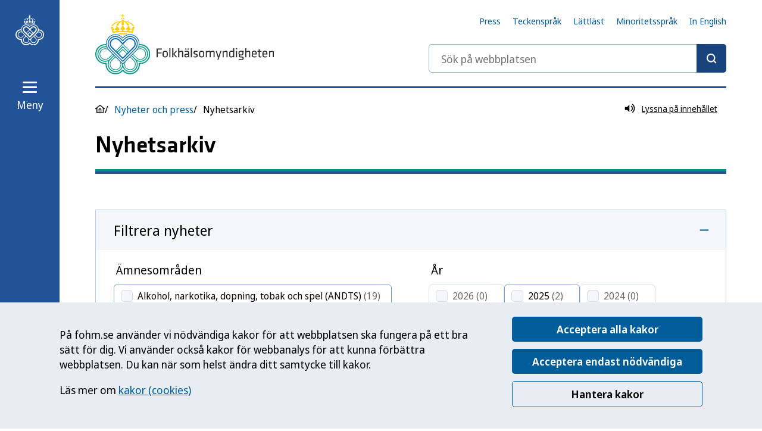

--- FILE ---
content_type: text/html; charset=utf-8
request_url: https://www.folkhalsomyndigheten.se/nyheter-och-press/nyhetsarkiv/?amp%3Bpage=2&page=1&year=2019&topic=mikrobiologi-och-laboratorieanalyser&newsType=opinion
body_size: 10234
content:

<!DOCTYPE HTML>
<html lang="sv">
<head>
    
<title>Nyhetsarkiv &#x2014; Folkh&#xE4;lsomyndigheten</title>
<meta charset="utf-8" />
<meta name="viewport" content="width=device-width, initial-scale=1" />
    <meta name="description" content="V&amp;auml;lkommen till Folkh&amp;auml;lsomyndighetens nyheter. H&amp;auml;r hittar du v&amp;aring;ra pressmeddelanden, nyheter, pressinbjudningar. Vill du ha hj&amp;auml;lp med pressfr&amp;aring;gor, kontakta presstj&amp;auml;nsten, 010-205 21 00." />
    <link href="https://www.folkhalsomyndigheten.se/nyheter-och-press/nyhetsarkiv/" rel="canonical" />
    <link rel="alternate" type="application/rss+xml" title="Alla nyheter" href="https://www.folkhalsomyndigheten.se/nyheter-och-press/nyhetsarkiv/?syndication=rss" />
    <meta property="og:title" content="Nyhetsarkiv" />
    <meta name="og:description" content="V&amp;auml;lkommen till Folkh&amp;auml;lsomyndighetens nyheter. H&amp;auml;r hittar du v&amp;aring;ra pressmeddelanden, nyheter, pressinbjudningar. Vill du ha hj&amp;auml;lp med pressfr&amp;aring;gor, kontakta presstj&amp;auml;nsten, 010-205 21 00." />
    <meta property="og:type" content="article" />
    <meta property="og:url" content="https://www.folkhalsomyndigheten.se/nyheter-och-press/nyhetsarkiv/" />
    <meta property="og:image" content="https://www.folkhalsomyndigheten.se/mainweb/dist/images/share.png" />
    <meta name="pagetype" content="NewsListPage" />
    <meta name="google-site-verification" content="RuQQX1IUH0adoizeswjcNOpDYDk31OcYuLM5oNxNDPg" />

    <link rel="stylesheet" href="/Mainweb/dist/main.BmdEv3LY.css" nonce="ZTbp7w2D0p6qoGRGirdlOBEcmr/B5XrXDFN0cMqc9Q8=" />
    <link rel="stylesheet" media="print" href="/Mainweb/dist/print.DsW7A0E3.css" nonce="ZTbp7w2D0p6qoGRGirdlOBEcmr/B5XrXDFN0cMqc9Q8=" />
    <script id="Cookiebot" src="https://consent.cookiebot.com/uc.js" data-culture="sv" data-cbid="68414d2b-7cf3-4a24-9f87-f21e661abd48" data-blockingmode="auto" nonce="ZTbp7w2D0p6qoGRGirdlOBEcmr/B5XrXDFN0cMqc9Q8="></script>

    <!-- RekAI -->
    
<script data-cookieconsent="statistics" data-useconsent="true" defer src="https://static.rekai.se/5bd63f3a.js" nonce="ZTbp7w2D0p6qoGRGirdlOBEcmr/B5XrXDFN0cMqc9Q8="></script>
<script data-cookieconsent="statistics" src="https://static.rekai.se/addon/v3/rekai_autocomplete.min.js" nonce="ZTbp7w2D0p6qoGRGirdlOBEcmr/B5XrXDFN0cMqc9Q8="></script>
 
    <!-- End RekAI -->

    <!-- Extellio Tag Manager -->
    
<script data-cookieconsent="statistics" async id="ExtellioTagManager" nonce="ZTbp7w2D0p6qoGRGirdlOBEcmr/B5XrXDFN0cMqc9Q8=">
    var _mtm = window._mtm = window._mtm || [];
    _mtm.push({ 'mtm.startTime': (new Date().getTime()), 'event': 'mtm.Start' });

    function extellioCookieBotConsent(e) {
        if (Cookiebot.consent.statistics) {
            var d = document,
                g = d.createElement('script'),
                s = d.getElementsByTagName('script')[0];

            g.async = true;
            g.src = 'https://m.extellio.com/js/container_iYmZShdE.js';
            s.parentNode.insertBefore(g, s);

            g.onload = async function () {
                try {
                    // Wait for Extellio to initialize
                    await waitForExtellio();

                    window.extellio_actions.push(['rememberCookieConsentGiven']);
                } catch (error) {
                    console.error('Extellio failed to initialize:', error);
                }
            };
        } else {
            if (window.extellio && window.extellio_actions) {
                window.extellio_actions.push(['forgetCookieConsentGiven']);
            }
        }
    }

    async function waitForExtellio(maxRetries = 15, interval = 100) {
        let retries = 0;
        while (retries < maxRetries) {
            if (window.extellio && window.extellio_actions) {
                return;
            }
            await new Promise(resolve => setTimeout(resolve, interval));
            retries++;
        }
        throw new Error('Extellio did not initialize in time');
    }

    window.addEventListener('CookiebotOnAccept', extellioCookieBotConsent);
    window.addEventListener('CookiebotOnDecline', extellioCookieBotConsent);
</script>
    <!-- End Extellio Tag Manager -->
    
</head>
<body class="no-js  ">
    
    <nav class="focus-nav" aria-label="Hoppa till innehåll">
        <a href="#pageHeading" class="focus-nav__link">Till innehållet</a>
    </nav>
    

<nav class="navbar " aria-label="Navigeringsfält">
    <figure class="navbar__logo">
        <img src="/mainweb/dist/images/fohm-mobile-logo-white.svg" alt="Folkhälsomyndighetens logotyp" />
    </figure>
    <a class="navbar__logo navbar__logo--desktop" href="/" aria-label="Till startsidan, Folkhälsomyndigheten">
        <svg class="icon" aria-hidden="true"><use xlink:href="/Mainweb/dist/sprite.symbol.CxmZ_K63.svg#branding-symbol"></use></svg>
    </a>
    <div class="navbar__content">
            <form action="/sok/" method="GET" role="search" class="navbar__search-form h-hidden-medium-down" aria-label="Sök på webbplatsen">
                <div class="input input--search input--theme-blue">
                    <label for="page-search-sticky" class="h-visually-hidden">Sök på webbplatsen</label>
                    <input type="search" id="page-search-sticky" class="input__input" placeholder="Sök på webbplatsen">
                    <button type="submit" class="input__submit-btn" aria-label="Sök"></button>
                </div>
            </form>
        <button id="navbar-menu-toggle" aria-controls="navbar-flyout" aria-haspopup="true" aria-expanded="false" class="menu-toggle menu-toggle--light navbar__menu-toggle">
            <svg class="icon menu-toggle__icon menu-toggle__icon--closed" aria-hidden="true"><use xlink:href="/Mainweb/dist/sprite.symbol.CxmZ_K63.svg#hamburger"></use></svg>
            <svg class="icon menu-toggle__icon menu-toggle__icon--open" aria-hidden="true"><use xlink:href="/Mainweb/dist/sprite.symbol.CxmZ_K63.svg#cross"></use></svg>
            <span class="menu-toggle__label menu-toggle__label--closed">Meny</span>
            <span class="menu-toggle__label menu-toggle__label--open">Stäng</span>
        </button>
            <a href="?nav-open=true" class="menu-toggle__no-js menu-toggle__no-js--light">
                <svg class="icon menu-toggle__icon" aria-hidden="true"><use xlink:href="/Mainweb/dist/sprite.symbol.CxmZ_K63.svg#hamburger"></use></svg>
                <span class="menu-toggle__label">Meny</span>
            </a>
     </div>
</nav>
<div id="navbar-flyout" class="flyout ">
    <div class="navbar__inner">
        <nav class="menu" aria-label="Huvudmeny">
            


<ul class="menu__list menu__list--level-1">
            <li class="menu__item  ">
            <div class="menu__item-content">
                <a class="menu__link" href="/folkhalsorapportering-statistik/" >Statistik och data</a>
                    <button class="menu__item-toggle" aria-expanded="false" 
                        data-aria-controls="submenu-content-18918" 
                        data-submenu-endpoint="loadnavigationfragment?id=18918&amp;level=2"
                        data-expanded-false-label="Öppna undermeny för Statistik och data"
                        data-expanded-true-label="Stäng undermeny för Statistik och data">
                        <svg class="icon menu__item-toggle-icon menu__item-toggle-icon--plus">
                            <use xlink:href="/Mainweb/dist/sprite.symbol.CxmZ_K63.svg#plus"></use>
                        </svg>
                        <svg class="icon menu__item-toggle-icon menu__item-toggle-icon--minus">
                            <use xlink:href="/Mainweb/dist/sprite.symbol.CxmZ_K63.svg#minus"></use>
                        </svg>
                        <span class="h-visually-hidden menu__item-toggle-expanded-label">Öppna undermeny för Statistik och data</span>
                    </button>
            </div>
        </li>
        <li class="menu__item  ">
            <div class="menu__item-content">
                <a class="menu__link" href="/livsvillkor-levnadsvanor/" >Livsvillkor och levnadsvanor</a>
                    <button class="menu__item-toggle" aria-expanded="false" 
                        data-aria-controls="submenu-content-18919" 
                        data-submenu-endpoint="loadnavigationfragment?id=18919&amp;level=2"
                        data-expanded-false-label="Öppna undermeny för Livsvillkor och levnadsvanor"
                        data-expanded-true-label="Stäng undermeny för Livsvillkor och levnadsvanor">
                        <svg class="icon menu__item-toggle-icon menu__item-toggle-icon--plus">
                            <use xlink:href="/Mainweb/dist/sprite.symbol.CxmZ_K63.svg#plus"></use>
                        </svg>
                        <svg class="icon menu__item-toggle-icon menu__item-toggle-icon--minus">
                            <use xlink:href="/Mainweb/dist/sprite.symbol.CxmZ_K63.svg#minus"></use>
                        </svg>
                        <span class="h-visually-hidden menu__item-toggle-expanded-label">Öppna undermeny för Livsvillkor och levnadsvanor</span>
                    </button>
            </div>
        </li>
        <li class="menu__item  ">
            <div class="menu__item-content">
                <a class="menu__link" href="/mikrobiologi-laboratorieanalyser/" >Mikrobiologi och laboratorieanalyser</a>
                    <button class="menu__item-toggle" aria-expanded="false" 
                        data-aria-controls="submenu-content-18920" 
                        data-submenu-endpoint="loadnavigationfragment?id=18920&amp;level=2"
                        data-expanded-false-label="Öppna undermeny för Mikrobiologi och laboratorieanalyser"
                        data-expanded-true-label="Stäng undermeny för Mikrobiologi och laboratorieanalyser">
                        <svg class="icon menu__item-toggle-icon menu__item-toggle-icon--plus">
                            <use xlink:href="/Mainweb/dist/sprite.symbol.CxmZ_K63.svg#plus"></use>
                        </svg>
                        <svg class="icon menu__item-toggle-icon menu__item-toggle-icon--minus">
                            <use xlink:href="/Mainweb/dist/sprite.symbol.CxmZ_K63.svg#minus"></use>
                        </svg>
                        <span class="h-visually-hidden menu__item-toggle-expanded-label">Öppna undermeny för Mikrobiologi och laboratorieanalyser</span>
                    </button>
            </div>
        </li>
        <li class="menu__item  ">
            <div class="menu__item-content">
                <a class="menu__link" href="/smittskydd-beredskap/" >Smittskydd och beredskap</a>
                    <button class="menu__item-toggle" aria-expanded="false" 
                        data-aria-controls="submenu-content-18921" 
                        data-submenu-endpoint="loadnavigationfragment?id=18921&amp;level=2"
                        data-expanded-false-label="Öppna undermeny för Smittskydd och beredskap"
                        data-expanded-true-label="Stäng undermeny för Smittskydd och beredskap">
                        <svg class="icon menu__item-toggle-icon menu__item-toggle-icon--plus">
                            <use xlink:href="/Mainweb/dist/sprite.symbol.CxmZ_K63.svg#plus"></use>
                        </svg>
                        <svg class="icon menu__item-toggle-icon menu__item-toggle-icon--minus">
                            <use xlink:href="/Mainweb/dist/sprite.symbol.CxmZ_K63.svg#minus"></use>
                        </svg>
                        <span class="h-visually-hidden menu__item-toggle-expanded-label">Öppna undermeny för Smittskydd och beredskap</span>
                    </button>
            </div>
        </li>
        <li class="menu__item  ">
            <div class="menu__item-content">
                <a class="menu__link" href="/anmal-och-rapportera/" >Anm&#xE4;l och rapportera</a>
                    <button class="menu__item-toggle" aria-expanded="false" 
                        data-aria-controls="submenu-content-149271" 
                        data-submenu-endpoint="loadnavigationfragment?id=149271&amp;level=2"
                        data-expanded-false-label="Öppna undermeny för Anm&#xE4;l och rapportera"
                        data-expanded-true-label="Stäng undermeny för Anm&#xE4;l och rapportera">
                        <svg class="icon menu__item-toggle-icon menu__item-toggle-icon--plus">
                            <use xlink:href="/Mainweb/dist/sprite.symbol.CxmZ_K63.svg#plus"></use>
                        </svg>
                        <svg class="icon menu__item-toggle-icon menu__item-toggle-icon--minus">
                            <use xlink:href="/Mainweb/dist/sprite.symbol.CxmZ_K63.svg#minus"></use>
                        </svg>
                        <span class="h-visually-hidden menu__item-toggle-expanded-label">Öppna undermeny för Anm&#xE4;l och rapportera</span>
                    </button>
            </div>
        </li>
        <li class="menu__item  ">
            <div class="menu__item-content">
                <a class="menu__link" href="/regler-och-tillsyn/" >Regler och tillsyn</a>
                    <button class="menu__item-toggle" aria-expanded="false" 
                        data-aria-controls="submenu-content-149258" 
                        data-submenu-endpoint="loadnavigationfragment?id=149258&amp;level=2"
                        data-expanded-false-label="Öppna undermeny för Regler och tillsyn"
                        data-expanded-true-label="Stäng undermeny för Regler och tillsyn">
                        <svg class="icon menu__item-toggle-icon menu__item-toggle-icon--plus">
                            <use xlink:href="/Mainweb/dist/sprite.symbol.CxmZ_K63.svg#plus"></use>
                        </svg>
                        <svg class="icon menu__item-toggle-icon menu__item-toggle-icon--minus">
                            <use xlink:href="/Mainweb/dist/sprite.symbol.CxmZ_K63.svg#minus"></use>
                        </svg>
                        <span class="h-visually-hidden menu__item-toggle-expanded-label">Öppna undermeny för Regler och tillsyn</span>
                    </button>
            </div>
        </li>
        <li class="menu__item  ">
            <div class="menu__item-content">
                <a class="menu__link" href="/om-folkhalsa-och-folkhalsoarbete/" >Om folkh&#xE4;lsa och folkh&#xE4;lsoarbete</a>
                    <button class="menu__item-toggle" aria-expanded="false" 
                        data-aria-controls="submenu-content-91358" 
                        data-submenu-endpoint="loadnavigationfragment?id=91358&amp;level=2"
                        data-expanded-false-label="Öppna undermeny för Om folkh&#xE4;lsa och folkh&#xE4;lsoarbete"
                        data-expanded-true-label="Stäng undermeny för Om folkh&#xE4;lsa och folkh&#xE4;lsoarbete">
                        <svg class="icon menu__item-toggle-icon menu__item-toggle-icon--plus">
                            <use xlink:href="/Mainweb/dist/sprite.symbol.CxmZ_K63.svg#plus"></use>
                        </svg>
                        <svg class="icon menu__item-toggle-icon menu__item-toggle-icon--minus">
                            <use xlink:href="/Mainweb/dist/sprite.symbol.CxmZ_K63.svg#minus"></use>
                        </svg>
                        <span class="h-visually-hidden menu__item-toggle-expanded-label">Öppna undermeny för Om folkh&#xE4;lsa och folkh&#xE4;lsoarbete</span>
                    </button>
            </div>
        </li>
        <li class="menu__item  ">
            <div class="menu__item-content">
                <a class="menu__link" href="/publikationer-och-material/" >Publikationer</a>
                    <button class="menu__item-toggle" aria-expanded="false" 
                        data-aria-controls="submenu-content-6196" 
                        data-submenu-endpoint="loadnavigationfragment?id=6196&amp;level=2"
                        data-expanded-false-label="Öppna undermeny för Publikationer"
                        data-expanded-true-label="Stäng undermeny för Publikationer">
                        <svg class="icon menu__item-toggle-icon menu__item-toggle-icon--plus">
                            <use xlink:href="/Mainweb/dist/sprite.symbol.CxmZ_K63.svg#plus"></use>
                        </svg>
                        <svg class="icon menu__item-toggle-icon menu__item-toggle-icon--minus">
                            <use xlink:href="/Mainweb/dist/sprite.symbol.CxmZ_K63.svg#minus"></use>
                        </svg>
                        <span class="h-visually-hidden menu__item-toggle-expanded-label">Öppna undermeny för Publikationer</span>
                    </button>
            </div>
        </li>

            <li class="menu__item menu__item--global-nav h-hidden-medium-up">
                <div class="menu__item-content">
                    <a class="menu__link" href="/nyheter-och-press/">Press</a>
                </div>
            </li>
            <li class="menu__item menu__item--global-nav h-hidden-medium-up">
                <div class="menu__item-content">
                    <a class="menu__link" href="/sprakversioner/teckensprak/">Teckenspr&#xE5;k</a>
                </div>
            </li>
            <li class="menu__item menu__item--global-nav h-hidden-medium-up">
                <div class="menu__item-content">
                    <a class="menu__link" href="/sprakversioner/lattlast/">L&#xE4;ttl&#xE4;st</a>
                </div>
            </li>
            <li class="menu__item menu__item--global-nav h-hidden-medium-up">
                <div class="menu__item-content">
                    <a class="menu__link" href="/sprakversioner/minoritetssprak/">Minoritetsspr&#xE5;k</a>
                </div>
            </li>
            <li class="menu__item menu__item--global-nav h-hidden-medium-up">
                <div class="menu__item-content">
                    <a class="menu__link" href="/the-public-health-agency-of-sweden/" lang="en">In English</a>
                </div>
            </li>
</ul>
             
            <button class="menu-toggle-tabloop">Stäng menyn</button>
        </nav>
    </div>
</div>



    <div class="page">
        <div class="grid-container">
            <div class="grid-container__padding">
                <div id="alert-banner-ie" class="notification notification--warning" role="alert" aria-live="polite">
                    <h2 class="headline-3">Webbplatsen stödjer inte längre Internet Explorer</h2>
                    <p>Folkhälsomyndigheten.se stödjer inte längre Internet Explorer. <br />För att du ska få den bästa användarupplevelsen rekommenderar vi dig att använda den senaste versionen av någon av de vanligaste webbläsarna (Microsoft Edge, Microsoft Edge Chromium, Google Chrome, Safari, Mozilla Firefox). <br />Vi har byggt webbplatsen i enlighet med gällande standarder, i stället för att anpassa den efter felaktigheter och brister i specifika webbläsare.
					</p>
                </div>
                
                

<header class="header">
        <nav class="header__top-links" aria-label="Snabblänkar">
            <ul>
                <li>
                     <a href="/nyheter-och-press/">Press</a>
                </li>
                <li>
                     <a href="/sprakversioner/teckensprak/">Teckenspr&#xE5;k</a>
                </li>
                <li>
                     <a href="/sprakversioner/lattlast/">L&#xE4;ttl&#xE4;st</a>
                </li>
                <li>
                     <a href="/sprakversioner/minoritetssprak/">Minoritetsspr&#xE5;k</a>
                </li>
            <li>
                <a href="/the-public-health-agency-of-sweden/" lang="en">In English</a>
            </li>
            </ul>
        </nav>
 
    <div class="header__inner">
        <a href="/" aria-label="Till startsidan, Folkhälsomyndigheten" class="header__logo">
            <picture>
                <source media="(min-width: 968px)" srcset="/mainweb/dist/images/logo.svg" />
                <img alt="" src="/mainweb/dist/images/fohm-mobile-logo.svg" />
            </picture>
        </a>
        <div class="header__content">
                <form action="/sok/" method="GET" class="page-search h-hidden-medium-down" role="search" aria-label="Sök på webbplatsen">
                    <div class="input input--search">
                        <label for="page-search" class="h-visually-hidden">Sök på webbplatsen</label>
                        <input type="search" id="page-search" class="input__input" name="query" placeholder="Sök på webbplatsen">
                        <button type="submit" class="input__submit-btn" aria-label="Sök"></button>
                    </div>
                </form>
            <button id="header-menu-toggle" aria-controls="navbar-menu-toggle" aria-haspopup="true" aria-expanded="false" class="menu-toggle menu-toggle--dark header__menu-toggle h-hidden-large-up">
                <svg class="icon menu-toggle__icon" aria-hidden="true"><use xlink:href="/Mainweb/dist/sprite.symbol.CxmZ_K63.svg#hamburger"></use></svg>
                <span class="menu-toggle__label menu-toggle__label--closed">Meny</span>
                <span class="menu-toggle__label menu-toggle__label--open">Stäng</span>
            </button>
        </div>
    </div>
</header>
    <form action="/sok/" method="GET" role="search" class="page-search h-hidden-medium-up" aria-label="Sök på webbplatsen">
        <div class="input input--search">
            <label for="page-search-tablet" class="h-visually-hidden">Sök på webbplatsen</label>
            <input type="search" id="page-search-tablet" class="input__input" name="query" placeholder="Sök på webbplatsen">
            <button type="submit" class="input__submit-btn" aria-label="Sök"></button>
        </div>
    </form>


                    <div class="flex h-padding-y-medium-16 flex-justify-space-between">
                        

<nav class="breadcrumbs-container" aria-label="Brödsmulor">
    <ol class="breadcrumbs">
        <li class="breadcrumbs__item breadcrumbs__item--home">
            <svg class="icon breadcrumbs__icon" aria-hidden="true"><use xlink:href="/Mainweb/dist/sprite.symbol.CxmZ_K63.svg#home"></use></svg>
        </li>
            <li class="breadcrumbs__item breadcrumbs__item--toggle">
                <button class="breadcrumbs__item--toggle__button js-breadcrumbs-toggler" title="Toggle breadcrumbs" aria-controls="breadcrumbs-collapsed-container" aria-expanded="false">
                    <svg class="breadcrumbs__item--toggle__icon" aria-hidden="true"><use xlink:href="/Mainweb/dist/sprite.symbol.CxmZ_K63.svg#dots-horizontal"></use></svg>
                </button>
            </li>
                <li class="breadcrumbs__item">
                    <a class="breadcrumbs__link" href="/nyheter-och-press/">Nyheter och press</a>
                </li>
            <li class="breadcrumbs__item breadcrumbs__item--current">
                <span class="breadcrumbs__text">Nyhetsarkiv</span>
            </li>
    </ol>
    <div class="breadcrumbs--collapsed__container" id="breadcrumbs-collapsed-container">
        <ol class="breadcrumbs breadcrumbs--collapsed">
                <li>
                    <a class="breadcrumbs__link" href="/nyheter-och-press/">Nyheter och press</a>
                </li>
        </ol>
    </div>
</nav>

                        

<a href="//app-eu.readspeaker.com/cgi-bin/rsent?customerid=11438&amp;lang=sv_se&amp;readclass=rs-listen&amp;url=https://www.folkhalsomyndigheten.se/nyheter-och-press/nyhetsarkiv/" title="F&#xE5; sidans inneh&#xE5;ll uppl&#xE4;st"
   class="readspeaker-link read-speaker rs_preserve rs_skip rs_fohmplaybtn m-left-auto  rs_docreader">
    <span class="readspeaker-link__icon-wrapper">
        <svg class="icon readspeaker-link__icon" aria-hidden="true"><use xlink:href="/Mainweb/dist/sprite.symbol.CxmZ_K63.svg#listen"></use></svg>
    </span>
    <span class="readspeaker-link__text">Lyssna p&#xE5; inneh&#xE5;llet</span>
</a>
<div id="readspeaker"
     class="rs_preserve rs_skip rs_addtools rs_splitbutton rs_exp  mega_toggle rsfloating rsbtn  ">
</div>
                    </div>
                <main class="main" data-sticky-navbar-root="true">


    <div class="page__content-header">
        <h1 id="pageHeading" class="rs-listen">
            Nyhetsarkiv
        </h1>
    </div>
                        <div class="separator separator--double-border"></div>


		


<div class="accordion h-hide-if-no-js">
	<div class="accordion__panel">
		<h2 class="accordion__heading">
			<button id="accordion__heading-page-listing-filter-accordion" class="accordion__trigger" aria-controls="page-listing-filter-accordion" aria-expanded="true">Filtrera nyheter</button>
		</h2>
		<div class="accordion__content accordion__content--visible" id="page-listing-filter-accordion" role="region" aria-labelledby="accordion__heading-page-listing-filter-accordion">
			<div class="accordion__content-inner">
				<div class="page-listing-filter" data-endpoint="/nyheter-och-press/nyhetsarkiv//Filter" data-filter-keys="topic[],year[]" data-search-input-id="" data-page-listing-id="news-search-result">
					<div class="grid">
								<div class="col-12 col-large-6">
									<fieldset class="h-margin-x-0 h-padding-y-0 h-padding-x-0 h-border-none h-margin-bottom-40">
										<legend class="headline-5 h-font-weight-normal" aria-label="Filter för &#xC4;mnesomr&#xE5;den">&#xC4;mnesomr&#xE5;den</legend>
										<div class="flex flex-row flex-wrap flex-column-gap-10 flex-row-gap-10">
												<label class="filter-checkbox" for="293">
													<input type="checkbox" class="filter-checkbox__checkbox" id="293" name="topic[]" value="293"  >
													<span class="filter-checkbox__custom-checkbox">
														<span class="filter-checkbox__custom-checkbox-inner">
															<span class="filter-checkbox__label">
																Alkohol, narkotika, dopning, tobak och spel (ANDTS)<text>&nbsp;</text><span class="filter-checkbox__count">(19)</span>
															</span>
														</span>
													</span>
												</label>
												<label class="filter-checkbox" for="5">
													<input type="checkbox" class="filter-checkbox__checkbox" id="5" name="topic[]" value="5"  >
													<span class="filter-checkbox__custom-checkbox">
														<span class="filter-checkbox__custom-checkbox-inner">
															<span class="filter-checkbox__label">
																Beredskap<text>&nbsp;</text><span class="filter-checkbox__count">(8)</span>
															</span>
														</span>
													</span>
												</label>
												<label class="filter-checkbox" for="368">
													<input type="checkbox" class="filter-checkbox__checkbox" id="368" name="topic[]" value="368"  >
													<span class="filter-checkbox__custom-checkbox">
														<span class="filter-checkbox__custom-checkbox-inner">
															<span class="filter-checkbox__label">
																Covid-19<text>&nbsp;</text><span class="filter-checkbox__count">(2)</span>
															</span>
														</span>
													</span>
												</label>
												<label class="filter-checkbox" for="302">
													<input type="checkbox" class="filter-checkbox__checkbox" id="302" name="topic[]" value="302"  >
													<span class="filter-checkbox__custom-checkbox">
														<span class="filter-checkbox__custom-checkbox-inner">
															<span class="filter-checkbox__label">
																H&#xE4;lsa och sexualitet<text>&nbsp;</text><span class="filter-checkbox__count">(10)</span>
															</span>
														</span>
													</span>
												</label>
												<label class="filter-checkbox" for="18">
													<input type="checkbox" class="filter-checkbox__checkbox" id="18" name="topic[]" value="18"  >
													<span class="filter-checkbox__custom-checkbox">
														<span class="filter-checkbox__custom-checkbox-inner">
															<span class="filter-checkbox__label">
																H&#xE4;lsoskydd och milj&#xF6;h&#xE4;lsa<text>&nbsp;</text><span class="filter-checkbox__count">(4)</span>
															</span>
														</span>
													</span>
												</label>
												<label class="filter-checkbox" for="8">
													<input type="checkbox" class="filter-checkbox__checkbox" id="8" name="topic[]" value="8"  >
													<span class="filter-checkbox__custom-checkbox">
														<span class="filter-checkbox__custom-checkbox-inner">
															<span class="filter-checkbox__label">
																Livsvillkor och levnadsvanor<text>&nbsp;</text><span class="filter-checkbox__count">(49)</span>
															</span>
														</span>
													</span>
												</label>
												<label class="filter-checkbox" for="6">
													<input type="checkbox" class="filter-checkbox__checkbox" id="6" name="topic[]" value="6" checked >
													<span class="filter-checkbox__custom-checkbox">
														<span class="filter-checkbox__custom-checkbox-inner">
															<span class="filter-checkbox__label">
																Mikrobiologi och laboratorieanalyser<text>&nbsp;</text><span class="filter-checkbox__count">(2)</span>
															</span>
														</span>
													</span>
												</label>
												<label class="filter-checkbox" for="337">
													<input type="checkbox" class="filter-checkbox__checkbox" id="337" name="topic[]" value="337"  >
													<span class="filter-checkbox__custom-checkbox">
														<span class="filter-checkbox__custom-checkbox-inner">
															<span class="filter-checkbox__label">
																Psykisk h&#xE4;lsa och suicidprevention<text>&nbsp;</text><span class="filter-checkbox__count">(14)</span>
															</span>
														</span>
													</span>
												</label>
												<label class="filter-checkbox" for="16">
													<input type="checkbox" class="filter-checkbox__checkbox" id="16" name="topic[]" value="16"  >
													<span class="filter-checkbox__custom-checkbox">
														<span class="filter-checkbox__custom-checkbox-inner">
															<span class="filter-checkbox__label">
																Smittskydd och sjukdomar<text>&nbsp;</text><span class="filter-checkbox__count">(65)</span>
															</span>
														</span>
													</span>
												</label>
												<label class="filter-checkbox" for="20">
													<input type="checkbox" class="filter-checkbox__checkbox" id="20" name="topic[]" value="20"  >
													<span class="filter-checkbox__custom-checkbox">
														<span class="filter-checkbox__custom-checkbox-inner">
															<span class="filter-checkbox__label">
																Statistik och unders&#xF6;kningar<text>&nbsp;</text><span class="filter-checkbox__count">(9)</span>
															</span>
														</span>
													</span>
												</label>
												<label class="filter-checkbox" for="19">
													<input type="checkbox" class="filter-checkbox__checkbox" id="19" name="topic[]" value="19"  >
													<span class="filter-checkbox__custom-checkbox">
														<span class="filter-checkbox__custom-checkbox-inner">
															<span class="filter-checkbox__label">
																Tillsyn och tillsynsv&#xE4;gledning<text>&nbsp;</text><span class="filter-checkbox__count">(6)</span>
															</span>
														</span>
													</span>
												</label>
												<label class="filter-checkbox" for="328">
													<input type="checkbox" class="filter-checkbox__checkbox" id="328" name="topic[]" value="328"  >
													<span class="filter-checkbox__custom-checkbox">
														<span class="filter-checkbox__custom-checkbox-inner">
															<span class="filter-checkbox__label">
																&#xD6;vergripande folkh&#xE4;lsa<text>&nbsp;</text><span class="filter-checkbox__count">(15)</span>
															</span>
														</span>
													</span>
												</label>
										</div>
										<div class="flex">
											<button class="filter-clear-btn" id="filter-clear-btn-topic[]" aria-label="Rensa filter för  &#xC4;mnesomr&#xE5;den">Rensa</button>
										</div>
									</fieldset>
								</div>
								<div class="col-12 col-large-6">
									<fieldset class="h-margin-x-0 h-padding-y-0 h-padding-x-0 h-border-none h-margin-bottom-40">
										<legend class="headline-5 h-font-weight-normal" aria-label="Filter för &#xC5;r">&#xC5;r</legend>
										<div class="flex flex-row flex-wrap flex-column-gap-10 flex-row-gap-10">
												<label class="filter-checkbox" for="2026">
													<input type="checkbox" class="filter-checkbox__checkbox" id="2026" name="year[]" value="2026"  disabled>
													<span class="filter-checkbox__custom-checkbox">
														<span class="filter-checkbox__custom-checkbox-inner">
															<span class="filter-checkbox__label">
																2026<text>&nbsp;</text><span class="filter-checkbox__count">(0)</span>
															</span>
														</span>
													</span>
												</label>
												<label class="filter-checkbox" for="2025">
													<input type="checkbox" class="filter-checkbox__checkbox" id="2025" name="year[]" value="2025"  >
													<span class="filter-checkbox__custom-checkbox">
														<span class="filter-checkbox__custom-checkbox-inner">
															<span class="filter-checkbox__label">
																2025<text>&nbsp;</text><span class="filter-checkbox__count">(2)</span>
															</span>
														</span>
													</span>
												</label>
												<label class="filter-checkbox" for="2024">
													<input type="checkbox" class="filter-checkbox__checkbox" id="2024" name="year[]" value="2024"  disabled>
													<span class="filter-checkbox__custom-checkbox">
														<span class="filter-checkbox__custom-checkbox-inner">
															<span class="filter-checkbox__label">
																2024<text>&nbsp;</text><span class="filter-checkbox__count">(0)</span>
															</span>
														</span>
													</span>
												</label>
										</div>
										<div class="flex">
											<button class="filter-clear-btn" id="filter-clear-btn-year[]" aria-label="Rensa filter för  &#xC5;r">Rensa</button>
										</div>
									</fieldset>
								</div>
					</div>
				</div>
			</div>
		</div>
	</div>
</div>
<div class="notification notification--success notification--as-snackbar" role="alert" aria-live="polite" id="page-listing-filter-snackbar" data-message="Hittade %s träffar"></div>



                    <div class="rs-listen">
                            <div class="grid">
                                <div class="col-12 col-xlarge-8 ">
                                    
<section class="page__intro rte">
        <div class="page__ingress">
            
<p>V&auml;lkommen till Folkh&auml;lsomyndighetens nyheter. H&auml;r hittar du v&aring;ra pressmeddelanden, nyheter, pressinbjudningar. Vill du ha hj&auml;lp med pressfr&aring;gor, kontakta presstj&auml;nsten, 010-205 21 00.</p>
        </div>
</section>


                                    





<section class="flex flex-col flex-row-gap-20 h-margin-bottom-40" id="news-search-result">
    <h2 class="title-bordered title-bordered--bottom headline-4 h-font-weight-normal">2 träffar inom <strong>Nyheter</strong> filtrerat på <strong>Mikrobiologi och laboratorieanalyser</strong></h2>
    <div class="page-listing page-listing--boxed">
        <ul class="grid grid-row-gap-base grid-row-gap-small h-list-style-none">
                <li class="page-listing__item col-12 ">
                    <div class="flex flex-gap-40 position--static flex-col">
                        <div class="flex flex-col flex-1 page-listing__content position--static">
                            <a class="headline--linked page-listing__link" href="/nyheter-och-press/nyhetsarkiv/2025/oktober/nordens-enda-sakerhetslaboratorium-i-skyddsniva-4-nyinvigt/">
                                <h3 class="page-listing__title">Nordens enda säkerhetslaboratorium i skyddsnivå 4 nyinvigt</h3>
                            </a>
                            <div class="flex h-margin-bottom-16">
                                <div class="tag tag--sm">
                                    <span class="tag__label">Publicerad: </span><time datetime="2025-10-27">27 oktober 2025</time>
                                </div>
                            </div>
                            <p class="h-line-clamp-3">På Folkhälsomyndigheten finns Nordens enda säkerhetslaboratorium i skyddsnivå 4, som används för att analysera farliga smittämnen och upptäcka nya infektioner. Nu har laboratoriet nyinvigts efter en omfattande renovering.</p>
                        </div>
                    </div>
                </li>
                <li class="page-listing__item col-12 ">
                    <div class="flex flex-gap-40 position--static flex-col">
                        <div class="flex flex-col flex-1 page-listing__content position--static">
                            <a class="headline--linked page-listing__link" href="/nyheter-och-press/nyhetsarkiv/2025/januari/folkhalsomyndigheten-leder-nytt-referenslaboratorium-for-smittsamma-sjukdomar/">
                                <h3 class="page-listing__title">Folkhälsomyndigheten leder nytt referenslaboratorium för smittsamma sjukdomar</h3>
                            </a>
                            <div class="flex h-margin-bottom-16">
                                <div class="tag tag--sm">
                                    <span class="tag__label">Publicerad: </span><time datetime="2025-01-24">24 januari 2025</time>
                                </div>
                            </div>
                            <p class="h-line-clamp-3">För att stärka beredskapen mot gränsöverskridande hälsohot har EU-kommissionen utsett nya referenslaboratorier. Folkhälsomyndigheten har tilldelats uppdraget att leda arbetet med nya virus samt gnagarburna och zoonotiska virus.</p>
                        </div>
                    </div>
                </li>
        </ul>
    </div>
    


</section>


                                    
                                    
                                </div>
                                <div class="col-12 col-xlarge-4">
                                    <aside class="page__aside">
                                        <div class="grid grid-no-column-gap-large">
                                            
                                            
                                            
<div class="col-12 col-medium-6 col-large-12">



<div class="media-content media-content--theme media-content--padded media-content--padded-bottom-small  media-content--theme-grey ">

    <div class="media-content__body">
<h2 class="media-content__title">Våra RSS-flöden</h2>        <section class="rte rte--formatted">
            
<p>Högerklicka på länken du vill prenumerera på, välj kopiera länkadress. Kopiera sedan in länken i din RSS-läsare.</p>
        </section>
            <ul class="media-content__link-list">
                    <li class="media-content__list-item">
                        <a class="media-content__link" href="/nyheter-och-press/nyhetsarkiv/?syndication=rss" rel="noopener" data-link-source="ImageTextEditorTeaserBlock">Alla nyheter</a>
                    </li>
                    <li class="media-content__list-item">
                        <a class="media-content__link" href="/nyheter-och-press/nyhetsarkiv/?topic=smittskydd-och-sjukdomar&amp;syndication=rss" rel="noopener" data-link-source="ImageTextEditorTeaserBlock">Smittskydd och sjukdomar</a>
                    </li>
                    <li class="media-content__list-item">
                        <a class="media-content__link" href="/nyheter-och-press/nyhetsarkiv/?topic=andts&amp;syndication=rss" rel="noopener" data-link-source="ImageTextEditorTeaserBlock">Alkohol, narkotika, dopning, tobak och spel</a>
                    </li>
                    <li class="media-content__list-item">
                        <a class="media-content__link" href="/nyheter-och-press/nyhetsarkiv/?topic=livsvillkor-och-levnadsvanor&amp;syndication=rss" rel="noopener" data-link-source="ImageTextEditorTeaserBlock">Livsvillkor och levnadsvanor</a>
                    </li>
                    <li class="media-content__list-item">
                        <a class="media-content__link" href="/nyheter-och-press/nyhetsarkiv/?topic=halsoskydd-och-miljohalsa&amp;syndication=rss" rel="noopener" data-link-source="ImageTextEditorTeaserBlock">H&#xE4;lsoskydd och milj&#xF6;h&#xE4;lsa</a>
                    </li>
                    <li class="media-content__list-item">
                        <a class="media-content__link" href="/nyheter-och-press/nyhetsarkiv/?topic=statistik-och-undersokningar&amp;syndication=rss" rel="noopener" data-link-source="ImageTextEditorTeaserBlock">Statistik och unders&#xF6;kningar</a>
                    </li>
                    <li class="media-content__list-item">
                        <a class="media-content__link" href="/nyheter-och-press/nyhetsarkiv/?topic=tillsyn-och-tillsynsvagledning&amp;syndication=rss" rel="noopener" data-link-source="ImageTextEditorTeaserBlock">Tillsyn och tillsynsv&#xE4;gledning</a>
                    </li>
                    <li class="media-content__list-item">
                        <a class="media-content__link" href="/publikationer-och-material/publikationer/?syndication=rss" rel="noopener" data-link-source="ImageTextEditorTeaserBlock">Publikationer</a>
                    </li>
                    <li class="media-content__list-item">
                        <a class="media-content__link" href="/konferens-och-utbildning/?syndication=rss" rel="noopener" data-link-source="ImageTextEditorTeaserBlock">Kalenderh&#xE4;ndelser</a>
                    </li>
            </ul>
    </div>
</div></div>

                                            <div class="col-12 col-medium-6 col-large-12">


</div>

                                        </div>
                                    </aside>
                                </div>
                            </div>
                    </div>
                    <div class="module-cookies"></div>
                </main>
            </div>
        </div>
        
        

<footer class="footer">
    <div class="footer__inner">
        <div class="footer__content">
            <div class="grid">
                <div class="col-12 col-medium-6 col-large-4">
                    <div class="footer__column">
                        


<h2 class="footer__heading">Om myndigheten</h2>

<p><a title="E-post till Folkh&auml;lsomyndigheten" href="mailto:info@folkhalsomyndigheten.se">info@folkhalsomyndigheten.se</a></p>
<p><a href="mailto:svarstjanst@folkhalsomyndigheten.se">svarstjanst@folkhalsomyndigheten.se</a></p>
<p>Telefon till v&auml;xeln: <a href="tel:0102052000">010-205 20 00</a></p>

    <ul class="footer__link-list footer__link-list--margin-top">
            <li class="footer__link-list-item">
                <svg class="icon footer__link-list-icon" aria-hidden="true"><use xlink:href="/Mainweb/dist/sprite.symbol.CxmZ_K63.svg#arrow-right"></use></svg>
                <a href="/om-folkhalsomyndigheten/kontakta-folkhalsomyndigheten/">Fler kontaktuppgifter</a>
            </li>
            <li class="footer__link-list-item">
                <svg class="icon footer__link-list-icon" aria-hidden="true"><use xlink:href="/Mainweb/dist/sprite.symbol.CxmZ_K63.svg#arrow-right"></use></svg>
                <a href="/om-folkhalsomyndigheten/jobba-hos-oss/">Jobba hos oss</a>
            </li>
            <li class="footer__link-list-item">
                <svg class="icon footer__link-list-icon" aria-hidden="true"><use xlink:href="/Mainweb/dist/sprite.symbol.CxmZ_K63.svg#arrow-right"></use></svg>
                <a href="/nyheter-och-press/">Nyheter och press</a>
            </li>
            <li class="footer__link-list-item">
                <svg class="icon footer__link-list-icon" aria-hidden="true"><use xlink:href="/Mainweb/dist/sprite.symbol.CxmZ_K63.svg#arrow-right"></use></svg>
                <a href="/konferens-och-utbildning/">Konferens, webbinarium och utbildning</a>
            </li>
            <li class="footer__link-list-item">
                <svg class="icon footer__link-list-icon" aria-hidden="true"><use xlink:href="/Mainweb/dist/sprite.symbol.CxmZ_K63.svg#arrow-right"></use></svg>
                <a href="/om-folkhalsomyndigheten/">Om Folkh&#xE4;lsomyndigheten</a>
            </li>
            <li class="footer__link-list-item">
                <svg class="icon footer__link-list-icon" aria-hidden="true"><use xlink:href="/Mainweb/dist/sprite.symbol.CxmZ_K63.svg#arrow-right"></use></svg>
                <a href="/om-folkhalsomyndigheten/om-webbplatsen/behandling-av-personuppgifter/">Behandling av personuppgifter</a>
            </li>
    </ul>

                    </div>
                </div>
                <div class="col-12 col-medium-6 col-large-8">
                    <div class="footer__column footer__column--right">
                        <div class="footer__column">
                            


<h2 class="footer__heading">Om webbplatsen</h2>



    <ul class="footer__link-list footer__link-list--margin-top">
            <li class="footer__link-list-item">
                <svg class="icon footer__link-list-icon" aria-hidden="true"><use xlink:href="/Mainweb/dist/sprite.symbol.CxmZ_K63.svg#arrow-right"></use></svg>
                <a href="/sprakversioner/">L&#xE4;ttl&#xE4;st, teckenspr&#xE5;k och minoritetsspr&#xE5;k</a>
            </li>
            <li class="footer__link-list-item">
                <svg class="icon footer__link-list-icon" aria-hidden="true"><use xlink:href="/Mainweb/dist/sprite.symbol.CxmZ_K63.svg#arrow-right"></use></svg>
                <a href="/om-folkhalsomyndigheten/om-webbplatsen/fler-webbplatser/">Fler webbplatser</a>
            </li>
            <li class="footer__link-list-item">
                <svg class="icon footer__link-list-icon" aria-hidden="true"><use xlink:href="/Mainweb/dist/sprite.symbol.CxmZ_K63.svg#arrow-right"></use></svg>
                <a href="/om-folkhalsomyndigheten/om-webbplatsen/tillganglighetsredogorelse/">Tillg&#xE4;nglighetsredog&#xF6;relse</a>
            </li>
            <li class="footer__link-list-item">
                <svg class="icon footer__link-list-icon" aria-hidden="true"><use xlink:href="/Mainweb/dist/sprite.symbol.CxmZ_K63.svg#arrow-right"></use></svg>
                <a href="/om-folkhalsomyndigheten/om-webbplatsen/kakor/">Kakor (cookies)</a>
            </li>
            <li class="footer__link-list-item">
                <svg class="icon footer__link-list-icon" aria-hidden="true"><use xlink:href="/Mainweb/dist/sprite.symbol.CxmZ_K63.svg#cookies"></use></svg>
                <button class="footer__link-list-button js-show-cookie-banner-details">
                    Hantera kakor
                </button>
            </li>
            <li class="footer__link-list-item">
                <svg class="icon footer__link-list-icon" aria-hidden="true"><use xlink:href="/Mainweb/dist/sprite.symbol.CxmZ_K63.svg#arrow-right"></use></svg>
                <a href="/the-public-health-agency-of-sweden/" lang="en">In English</a>
            </li>
    </ul>

                        </div>
                        <div>
                            


<h2 class="footer__heading">F&#xF6;lj oss</h2>



    <ul class="footer__link-list footer__link-list--margin-top">
            <li class="footer__link-list-item">
                <svg class="icon footer__link-list-icon" aria-hidden="true"><use xlink:href="/Mainweb/dist/sprite.symbol.CxmZ_K63.svg#arrow-right"></use></svg>
                <a href="/nyheter-och-press/sociala-medier/">Sociala medier</a>
            </li>
            <li class="footer__link-list-item">
                <svg class="icon footer__link-list-icon" aria-hidden="true"><use xlink:href="/Mainweb/dist/sprite.symbol.CxmZ_K63.svg#arrow-right"></use></svg>
                <a href="/nyheter-och-press/prenumerera/">Nyhetsbrev</a>
            </li>
            <li class="footer__link-list-item">
                <svg class="icon footer__link-list-icon" aria-hidden="true"><use xlink:href="/Mainweb/dist/sprite.symbol.CxmZ_K63.svg#arrow-right"></use></svg>
                <a href="/nyheter-och-press/prenumerera/rss/">RSS</a>
            </li>
            <li class="footer__link-list-item">
                <svg class="icon footer__link-list-icon" aria-hidden="true"><use xlink:href="/Mainweb/dist/sprite.symbol.CxmZ_K63.svg#arrow-right"></use></svg>
                <a href="/nyheter-och-press/podden-liv-halsa/">Podden Liv &amp; h&#xE4;lsa</a>
            </li>
    </ul>

                        </div>
                    </div>
                </div>
            </div>
        </div>
    </div>
    <div class="footer__bottom">
        <div class="footer__bottom-inner">
            <div class="footer__bottom-content">
                
<p>Folkh&auml;lsomyndigheten (Fohm) &auml;r en nationell kunskapsmyndighet som arbetar f&ouml;r en b&auml;ttre folkh&auml;lsa. Det g&ouml;r myndigheten genom att utveckla och st&ouml;dja samh&auml;llets arbete med att fr&auml;mja h&auml;lsa, f&ouml;rebygga oh&auml;lsa och skydda mot h&auml;lsohot. V&aring;r vision &auml;r en folkh&auml;lsa som st&auml;rker samh&auml;llets utveckling. </p>
            </div>
        </div>
    </div>
</footer>
        
<nav aria-label="Gå till toppen av sidan" id="ScrollToTop">
    <button title="Gå till toppen av sidan" aria-label="Gå till toppen av sidan" class="scroll-to-top">
        <svg class="icon scroll-to-top__icon" aria-hidden="true"><use xlink:href="/Mainweb/dist/sprite.symbol.CxmZ_K63.svg#arrow-right"></use></svg>
    </button>
</nav>
    </div>
    <script type="module" data-cookieconsent="ignore" src="/Mainweb/dist/main.Dfksen2B.js" nonce="ZTbp7w2D0p6qoGRGirdlOBEcmr/B5XrXDFN0cMqc9Q8="></script>
        
    <script defer="defer" nonce="ZTbp7w2D0p6qoGRGirdlOBEcmr/B5XrXDFN0cMqc9Q8=" src="/Util/Find/epi-util/find.js"></script>
<script nonce="ZTbp7w2D0p6qoGRGirdlOBEcmr/B5XrXDFN0cMqc9Q8=">
document.addEventListener('DOMContentLoaded',function(){if(typeof FindApi === 'function'){var api = new FindApi();api.setApplicationUrl('/');api.setServiceApiBaseUrl('/find_v2/');api.processEventFromCurrentUri();api.bindWindowEvents();api.bindAClickEvent();api.sendBufferedEvents();}})
</script>

    

</body>
</html>
